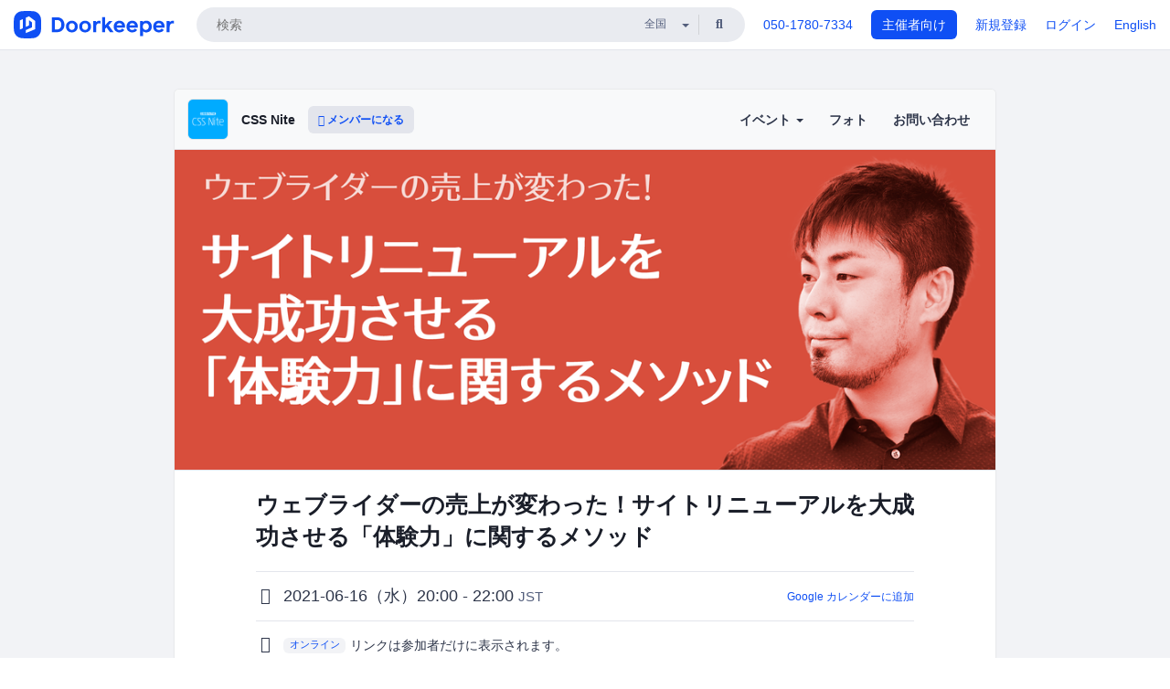

--- FILE ---
content_type: text/html; charset=utf-8
request_url: https://cssnite.doorkeeper.jp/events/121002
body_size: 13621
content:
<!DOCTYPE html>
<html lang='ja'>
<head>
<meta content='text/html;charset=UTF-8' http-equiv='content-type'>
<meta charset='utf-8'>
<meta content='IE=Edge,chrome=1' http-equiv='X-UA-Compatible'>
<meta content='width=device-width,initial-scale=1,maximum-scale=1,user-scalable=no' name='viewport'>
<meta content='telephone=no' name='format-detection'>
<meta content='195702240496602' property='fb:app_id'>
<title>
ウェブライダーの売上が変わった！サイトリニューアルを大成功させる「体験力」に関するメソッド - CSS Nite
 | Doorkeeper
</title>
<link rel="icon" type="image/x-icon" href="https://doorkeeper.jp/assets/favicon-2e40be8f198ee3cb97dccbfbb3959374981ae0164d4f349e1787ff5f4c336af8.ico" />
<link href='https://cssnite.doorkeeper.jp/events/121002' rel='canonical'>
<script type='application/ld+json'>{"@context":"https://schema.org","@type":"Event","name":"ウェブライダーの売上が変わった！サイトリニューアルを大成功させる「体験力」に関するメソッド","url":"https://cssnite.doorkeeper.jp/events/121002","startDate":"2021-06-16T20:00:00+09:00","endDate":"2021-06-16T22:00:00+09:00","eventAttendanceMode":"https://schema.org/OnlineEventAttendanceMode","description":"ウェブライダーの松尾 茂起さんをお迎えし、自社サイトのリニューアルを題材にコンテンツマーケティングについて深掘りいただきます。\n\n当日参加できない方も、こちらにお申し込みいただければ、後日アーカイブ（録画）を視聴いただけます。\n\r\n\r\nなお、イベント開催日以降のお申し込みはできません。\r\n\r\n\n##セッション概要：\n\nウェブライダーの売上が変わった！サイトリニューアルを大成功させる「体験力」...","offers":[{"@type":"Offer","availability":"https://schema.org/SoldOut","price":"4400","priceCurrency":"JPY","url":"https://cssnite.doorkeeper.jp/events/121002","availabilityEnds":"2021-06-16T20:00:00+09:00","validFrom":"2021-04-23T01:58:55+09:00"},{"@type":"Offer","availability":"https://schema.org/SoldOut","price":"5000","priceCurrency":"JPY","url":"https://cssnite.doorkeeper.jp/events/121002","availabilityEnds":"2021-06-14T20:00:00+09:00","validFrom":"2021-04-23T01:58:55+09:00"},{"@type":"Offer","availability":"https://schema.org/SoldOut","price":"0","priceCurrency":"JPY","url":"https://cssnite.doorkeeper.jp/events/121002","availabilityEnds":"2021-06-14T20:00:00+09:00","validFrom":"2021-04-23T01:58:55+09:00"},{"@type":"Offer","availability":"https://schema.org/SoldOut","price":"0","priceCurrency":"JPY","url":"https://cssnite.doorkeeper.jp/events/121002","availabilityEnds":"2021-06-16T20:00:00+09:00","validFrom":"2021-04-23T01:58:55+09:00"}],"organizer":{"url":"https://cssnite.doorkeeper.jp/","description":"CSS Nite（シーエスエス・ナイト）は、ウェブ制作に関わる方のためのセミナーイベント。2005年にスタートし、2022年10月で丸17年。\r\n\r\n仙台、大阪、岡山、札幌、甲府、神戸、福岡、長野、青森、名古屋、沖縄、福島など首都圏以外での“地方版”なども開催しています。地方版は、現地の有志などにより主催・運営されています。\r\n\r\nこれまでに、800回を超える関連イベントを通して、のべ75,...","@type":"Organization","name":"CSS Nite"},"location":{"@type":"VirtualLocation","url":"https://us02web.zoom.us/j/85200613360?pwd=OEl4aVFqVmNRQW80cEdEN0JZS2NqZz09"},"image":["https://doorkeeper.jp/rails/active_storage/representations/proxy/eyJfcmFpbHMiOnsibWVzc2FnZSI6IkJBaHBBeCtXQXc9PSIsImV4cCI6bnVsbCwicHVyIjoiYmxvYl9pZCJ9fQ==--82aeba99219d3d60761f1b6fa88db52f1959b118/eyJfcmFpbHMiOnsibWVzc2FnZSI6IkJBaDdCem9MWm05eWJXRjBTU0lJY0c1bkJqb0dSVlE2RkhKbGMybDZaVjkwYjE5c2FXMXBkRnNIYVFMb0F6QT0iLCJleHAiOm51bGwsInB1ciI6InZhcmlhdGlvbiJ9fQ==--91839951a073aea8822f6907dc8d81559a890706/cover-Doorkeeper-matsuo-01.png"]}</script>
<meta content='ウェブライダーの売上が変わった！サイトリニューアルを大成功させる「体験力」に関するメソッド' property='og:title'>
<meta content='activity' property='og:type'>
<meta content='https://doorkeeper.jp/rails/active_storage/representations/proxy/eyJfcmFpbHMiOnsibWVzc2FnZSI6IkJBaHBBeCtXQXc9PSIsImV4cCI6bnVsbCwicHVyIjoiYmxvYl9pZCJ9fQ==--82aeba99219d3d60761f1b6fa88db52f1959b118/eyJfcmFpbHMiOnsibWVzc2FnZSI6IkJBaDdCem9MWm05eWJXRjBTU0lJY0c1bkJqb0dSVlE2RkhKbGMybDZaVjkwYjE5c2FXMXBkRnNIYVFMb0F6QT0iLCJleHAiOm51bGwsInB1ciI6InZhcmlhdGlvbiJ9fQ==--91839951a073aea8822f6907dc8d81559a890706/cover-Doorkeeper-matsuo-01.png' property='og:image'>
<meta content='https://cssnite.doorkeeper.jp/events/121002' property='og:url'>
<meta content='CSS Nite' property='og:site_name'>
<meta name="twitter:card" content="summary_large_image">
<meta content='@doorkeeper_jp' name='twitter:site'>
<meta content='2021-06-16（水）20:00 - 22:00 ウェブライダーの松尾 茂起さんをお迎えし、自社サイトのリニューアルを題材にコンテンツマーケティングについて深掘りいただきます。

当日参加できない方も、こちらにお申し込みいただければ、後日アーカイブ（録画）を視聴いただけます。

なお、イベント開催日以降のお申し込みはできません。

セッション概要：ウェブライダーの売上が変わった！サイトリ...' name='twitter:description'>
<meta content='2021-06-16（水）20:00 - 22:00 ウェブライダーの松尾 茂起さんをお迎えし、自社サイトのリニューアルを題材にコンテンツマーケティングについて深掘りいただきます。

当日参加できない方も、こちらにお申し込みいただければ、後日アーカイブ（録画）を視聴いただけます。

なお、イベント開催日以降のお申し込みはできません。

セッション概要：ウェブライダーの売上が変わった！サイトリニューアルを大成功させる「体験力」に関するメソッド

2020年9月、株式会社ウェブライダーは、創業以来、最も重大な危機を迎えていました。
事業投資やコロナ禍の影響で、お問い合わせ件数が減り、売上が大...' property='og:description'>
<meta content='@cssnite' name='twitter:creator'>

<link rel="stylesheet" href="https://doorkeeper.jp/assets/fontawesome-6d53862a62d9076af1e6640213de3ab8114672a22f11aca4a0dd505304dea878.css" media="all" />
<link rel="stylesheet" href="https://doorkeeper.jp/assets/application-a7ca6442b36ff357134ea76775c81570b8873fe6fd80ba91fc22f78c56b3a689.css" media="all" />
<script src="https://doorkeeper.jp/assets/application-1c082e4d4428bb024ff379de01801b67c9e614217f5653cdf1dc3d215a8ac813.js"></script>
<script src="https://doorkeeper.jp/packs/js/app-774bc3e2b960369073bc.js" async="async"></script>
<link rel="stylesheet" href="https://doorkeeper.jp/packs/css/app-5989d222.css" async="async" media="screen" />
<meta name="csrf-param" content="authenticity_token" />
<meta name="csrf-token" content="cR9z1KDl6xzk2RHr/1o5krtW23Mvqj9DPAbvYQ9lzjDXN7B2g/PrBT+SYgeGPV+ytfh9k3RVYkIvjc8N2UnE2A==" />
<script async src="https://www.googletagmanager.com/gtag/js?id=UA-15834284-1"></script>
<script>
  window.dataLayer = window.dataLayer || [];
  function gtag(){dataLayer.push(arguments);}
  gtag('js', new Date());
  gtag('config', 'UA-15834284-1'); // Universal Analytics property.
 
    gtag('config', 'G-RCGBRG13Y4'); // Google Analytics 4 property.
  
    gtag('event', 'page_view', { 'send_to': 'G-HSFZ58MBT4' });
</script>
<script async='' src='https://www.googletagmanager.com/gtag/js?id=G-RCGBRG13Y4'></script>
<script>
  window.dataLayer = window.dataLayer || []; 
  function gtag(){dataLayer.push(arguments);} 
  gtag('js', new Date()); 
  gtag('config', 'G-RCGBRG13Y4');
</script>
<script>
  (function(w,d,s,l,i) {
    w[l]=w[l]||[];
    w[l].push({'gtm.start': new Date().getTime(),event:'gtm.js'});
    var f=d.getElementsByTagName(s)[0],
    j=d.createElement(s),dl=l!='dataLayer'?'&l='+l:'';
    j.async=true;
    j.src='https://www.googletagmanager.com/gtm.js?id='+i+dl;
    f.parentNode.insertBefore(j,f);
  })(window,document,'script','dataLayer','GTM-PPDS423');
</script>

<link rel="preload" as="style" href="https://glass.io/integration/glass.min.css" onload="this.onload=null;this.rel='stylesheet'" />
<script>
  window.glassApiKey = 'eurZwW4nhD1V8etacAW83Att';
  var s = document.createElement("script");
  s.type = "text/javascript";
  s.async = true;
  s.src = "https://glass.io/integration/glass.min.js";
  function load() {
    Glass.init();
  }
  s.onload = load;
  document.head.appendChild(s);
</script>
<script type="text/javascript">!function(e,t,n){function a(){var e=t.getElementsByTagName("script")[0],n=t.createElement("script");n.type="text/javascript",n.async=!0,n.src="https://beacon-v2.helpscout.net",e.parentNode.insertBefore(n,e)}if(e.Beacon=n=function(t,n,a){e.Beacon.readyQueue.push({method:t,options:n,data:a})},n.readyQueue=[],"complete"===t.readyState)return a();e.attachEvent?e.attachEvent("onload",a):e.addEventListener("load",a,!1)}(window,document,window.Beacon||function(){});</script>
<script type="text/javascript">
  window.Beacon('init', '9329d34b-d6c4-4abc-8115-ed0066b505cb')
</script>

<script>
//<![CDATA[
      (function(e,b){if(!b.__SV){var a,f,i,g;window.mixpanel=b;a=e.createElement("script");
      a.type="text/javascript";a.async=!0;a.src=("https:"===e.location.protocol?"https:":"http:")+
      '//cdn.mxpnl.com/libs/mixpanel-2.2.min.js';f=e.getElementsByTagName("script")[0];
      f.parentNode.insertBefore(a,f);b._i=[];b.init=function(a,e,d){function f(b,h){
      var a=h.split(".");2==a.length&&(b=b[a[0]],h=a[1]);b[h]=function(){b.push([h].concat(
      Array.prototype.slice.call(arguments,0)))}}var c=b;"undefined"!==typeof d?c=b[d]=[]:
      d="mixpanel";c.people=c.people||[];c.toString=function(b){var a="mixpanel";"mixpanel"!==d&&(a+="."+d);
      b||(a+=" (stub)");return a};c.people.toString=function(){return c.toString(1)+".people (stub)"};
      i="disable track track_pageview track_links track_forms register register_once alias unregister identify name_tag set_config people.set people.set_once people.increment people.append people.track_charge people.clear_charges people.delete_user".split(" ");
      for(g=0;g<i.length;g++)f(c,i[g]); b._i.push([a,e,d])};b.__SV=1.2}})(document,window.mixpanel||[]);
      mixpanel.init("2d0a9fadc66f322337b0428d60907db5");

//]]>
</script></head>
<body>
<!-- Google Tag Manager (noscript) -->
<noscript>
<iframe height='0' src='https://www.googletagmanager.com/ns.html?id=GTM-PPDS423' style='display:none;visibility:hidden' width='0'></iframe>
</noscript>
<!-- End Google Tag Manager (noscript) -->

<header class='app-header'>
<div class='app-header-inner'>
<div class='app-header-brand'>
<a class="doorkeeper" href="https://www.doorkeeper.jp/"><img alt="Doorkeeper" src="https://doorkeeper.jp/assets/logo-966182d4b3e6dab86edb746a9f7681769fc3928fc73b2776bbf36e3bc18d2674.svg" /></a>
</div>
<div class='app-header-search'>
<form class="search-form form" role="search" action="https://www.doorkeeper.jp/events" accept-charset="UTF-8" method="get">
<div class='search-compact'>
<div class='search-compact-inner'>
<input type="text" name="q" id="q" value="" class="search-compact-field" placeholder="検索" />
<div class='search-compact-location'>
<select name="prefecture_id" id="prefecture_id" class="search-compact-dropdown"><option value="">全国</option><option value="hokkaido">北海道</option>
<option value="aomori">青森</option>
<option value="iwate">岩手</option>
<option value="miyagi">宮城</option>
<option value="akita">秋田</option>
<option value="yamagata">山形</option>
<option value="fukushima">福島</option>
<option value="ibaraki">茨城</option>
<option value="tochigi">栃木</option>
<option value="gunma">群馬</option>
<option value="saitama">埼玉</option>
<option value="chiba">千葉</option>
<option value="tokyo">東京</option>
<option value="kanagawa">神奈川</option>
<option value="niigata">新潟</option>
<option value="toyama">富山</option>
<option value="ishikawa">石川</option>
<option value="fukui">福井</option>
<option value="yamanashi">山梨</option>
<option value="nagano">長野</option>
<option value="gifu">岐阜</option>
<option value="shizuoka">静岡</option>
<option value="aichi">愛知</option>
<option value="mie">三重</option>
<option value="shiga">滋賀</option>
<option value="kyoto">京都</option>
<option value="osaka">大阪</option>
<option value="hyogo">兵庫</option>
<option value="nara">奈良</option>
<option value="wakayama">和歌山</option>
<option value="tottori">鳥取</option>
<option value="shimane">島根</option>
<option value="okayama">岡山</option>
<option value="hiroshima">広島</option>
<option value="yamaguchi">山口</option>
<option value="tokushima">徳島</option>
<option value="kagawa">香川</option>
<option value="ehime">愛媛</option>
<option value="kochi">高知</option>
<option value="fukuoka">福岡</option>
<option value="saga">佐賀</option>
<option value="nagasaki">長崎</option>
<option value="kumamoto">熊本</option>
<option value="oita">大分</option>
<option value="miyazaki">宮崎</option>
<option value="kagoshima">鹿児島</option>
<option value="okinawa">沖縄</option></select>
</div>
<div class='search-compact-submit'>
<button type="submit" class="search-compact-btn"><i class="fas fa-search"></i></button>
</div>
</div>
</div>
</form>


</div>
<div class='app-header-nav'>
<nav class='app-header-nav-list'>
<div class='app-header-nav-item'><a href="tel:8105017807334">050-1780-7334</a></div>
<div class='app-header-nav-item hidden-xxs'><a class="btn btn-primary btn-block" href="https://www.doorkeeper.jp/organizers?locale=ja">主催者向け</a></div>
<div class='app-header-nav-item hidden-xxs'><a href="https://manage.doorkeeper.jp/user/sign_up?continue=https%3A%2F%2Fcssnite.doorkeeper.jp%2Fevents%2F121002">新規登録</a></div>
<div class='app-header-nav-item'><a href="https://manage.doorkeeper.jp/user/sign_in?continue=https%3A%2F%2Fcssnite.doorkeeper.jp%2Fevents%2F121002">ログイン</a></div>
<div class='app-header-nav-item hidden-xxs'><a rel="nofollow" href="https://cssnite.doorkeeper.jp/events/121002?locale=en&amp;switch_locale=true">English</a></div>
<div class='app-header-search-mobile' style='margin-right: 0; margin-left: 20px;'>
<button id='mobile-search-btn'>
<i class="fas fa-search search-icon"></i>
<i class="fas fa-times close-icon"></i>
</button>
</div>
</nav>
</div>
</div>
</header>


<div class='content client-full-width'>
<div class='client-container'>
<div class='community-page'>
<div class='community-header'>
<div class='community-header-inner'>
<div class='community-header-info'>
<div class='community-profile-picture'>
<a href="/"><img alt="CSS Nite" src="https://doorkeeper.jp/rails/active_storage/representations/proxy/eyJfcmFpbHMiOnsibWVzc2FnZSI6IkJBaHBBNUpqQVE9PSIsImV4cCI6bnVsbCwicHVyIjoiYmxvYl9pZCJ9fQ==--8840386bf385e59b18f5a02579670d138fde1a02/eyJfcmFpbHMiOnsibWVzc2FnZSI6IkJBaDdCem9MWm05eWJXRjBTU0lJY0c1bkJqb0dSVlE2RTNKbGMybDZaVjloYm1SZmNHRmtXd2RwQWNocEFjZz0iLCJleHAiOm51bGwsInB1ciI6InZhcmlhdGlvbiJ9fQ==--e0e57e8ab7f02a9e57804bb53ef80c2bdc861848/logo-cssnite2017.png" /></a>
</div>
<h4 class='community-title'>
<a href="/">CSS Nite</a>
</h4>
<a class='visible-sm visible-xs btn btn-add-community' data-toggle='collapse' href='#community-nav'>
<i class="fas fa-bars"></i>
</a>
<a class="btn btn-sm btn-add-community hidden-sm hidden-xs" href="/member/new"><i class="fas fa-plus"></i> メンバーになる</a>
</div>
<ul class='community-nav collapse' id='community-nav'>
<li class='community-nav-item visible-sm visible-xs'>
<a class="community-nav-link" href="/member/new">メンバーになる</a>
</li>
<li class='community-nav-item hidden-xs hidden-sm'>
<div class='dropdown'>
<a class='dropdown-toggle community-nav-link' data-toggle='dropdown' href='#' id='eventsDropdown'>
イベント
<span class='caret'></span>
</a>
<ul class='dropdown-menu'>
<li><a class="community-nav-link" href="/events/upcoming">開催予定イベント</a></li>
<li><a class="community-nav-link" href="/events/past">過去のイベント</a></li>
</ul>
</div>
</li>
<li class='visible-xs visible-sm community-nav-item'><a class="community-nav-link" href="/events/upcoming">開催予定イベント</a></li>
<li class='visible-xs visible-sm community-nav-item'><a class="community-nav-link" href="/events/past">過去のイベント</a></li>
<li class='community-nav-item'>
<a class="community-nav-link" href="/photos">フォト</a>
</li>
<li class='community-nav-item'>
<a class="community-nav-link" href="/contact/new?event_id=121002">お問い合わせ
</a></li>
</ul>
</div>
</div>


<div class='community-content'>
<div class="community-content-banner-top"><img class="event-banner-image" src="https://doorkeeper.jp/rails/active_storage/representations/proxy/eyJfcmFpbHMiOnsibWVzc2FnZSI6IkJBaHBBeCtXQXc9PSIsImV4cCI6bnVsbCwicHVyIjoiYmxvYl9pZCJ9fQ==--82aeba99219d3d60761f1b6fa88db52f1959b118/eyJfcmFpbHMiOnsibWVzc2FnZSI6IkJBaDdCem9MWm05eWJXRjBTU0lJY0c1bkJqb0dSVlE2RkhKbGMybDZaVjkwYjE5c2FXMXBkRnNIYVFMb0F6QT0iLCJleHAiOm51bGwsInB1ciI6InZhcmlhdGlvbiJ9fQ==--91839951a073aea8822f6907dc8d81559a890706/cover-Doorkeeper-matsuo-01.png" /></div>
<div class='community-container community-content-title-wrap'>
<h1 class='community-content-title'>ウェブライダーの売上が変わった！サイトリニューアルを大成功させる「体験力」に関するメソッド</h1>
<div class='community-event-info-wrap'>
<div class='community-event-info-label'>
<i class="far fa-clock"></i>
</div>
<div class='community-event-info-content'>
<date class='community-event-info-date'>
2021-06-16（水）20:00 - 22:00
<small class='text-muted'>JST</small>
</date>
<div class='community-event-info-action'><a href="https://www.google.com/calendar/event?action=TEMPLATE&amp;text=%E3%82%A6%E3%82%A7%E3%83%96%E3%83%A9%E3%82%A4%E3%83%80%E3%83%BC%E3%81%AE%E5%A3%B2%E4%B8%8A%E3%81%8C%E5%A4%89%E3%82%8F%E3%81%A3%E3%81%9F%EF%BC%81%E3%82%B5%E3%82%A4%E3%83%88%E3%83%AA%E3%83%8B%E3%83%A5%E3%83%BC%E3%82%A2%E3%83%AB%E3%82%92%E5%A4%A7%E6%88%90%E5%8A%9F%E3%81%95%E3%81%9B%E3%82%8B%E3%80%8C%E4%BD%93%E9%A8%93%E5%8A%9B%E3%80%8D%E3%81%AB%E9%96%A2%E3%81%99%E3%82%8B%E3%83%A1%E3%82%BD%E3%83%83%E3%83%89&amp;details=https%3A%2F%2Fcssnite.doorkeeper.jp%2Fevents%2F121002&amp;dates=20210616T110000Z%2F20210616T130000Z&amp;location=&amp;trp=true&amp;sprop=website:https%3A%2F%2Fcssnite.doorkeeper.jp%2F&amp;sprop=name:CSS+Nite+%28Doorkeeper%29">Google カレンダーに追加</a></div>
</div>
</div>
<div class='community-event-info-wrap'>
<div class='community-event-info-label'>
<i class="fas fa-map-marker-alt"></i>
</div>
<div class='community-event-info-content'>
<a class="label label-link" style="margin-right: 5px" href="https://www.doorkeeper.jp/online/events">オンライン</a>
<span>
リンクは参加者だけに表示されます。
</span>
</div>
</div>
</div>
<div class='community-container'>
<div class='community-event-ticket'>

<div class='row'>
<div class='col-md-4' style='padding-top: 25px; padding-bottom: 25px'>
<span class='btn btn-default btn-block disabled'>申し込む</span>
<div class='text-center' style='margin-top: 10px;'>
<p>申し込み受付は終了しました</p>
<p><a href="/member/new">今後イベント情報を受け取る</a></p>
</div>



</div>
<div class='col-md-8 client-event-ticket'>
<table class='table'>
<tbody>
<tr>
<th class='ticket-type-description'>事前購入（カード決済）</th>
<td class='ticket-type-admission-type'>
4,400円
<span class='small'>前払い</span>
</td>
</tr>
<tr>
<th class='ticket-type-description'>事前購入（銀行振込）</th>
<td class='ticket-type-admission-type'>
5,000円
<span class='small'>前払い</span>
</td>
</tr>
<tr>
<th class='ticket-type-description'>協賛企業枠</th>
<td class='ticket-type-admission-type'>
無料
</td>
</tr>
<tr>
<th class='ticket-type-description'>出演者、スタッフ</th>
<td class='ticket-type-admission-type'>
無料
</td>
</tr>
</tbody>
</table>

</div>
</div>
</div>
</div>
<div class='community-container community-event-description'>
<h4 class='community-section-title'>詳細</h4>
<div class='processed-markdown'><p>ウェブライダーの松尾 茂起さんをお迎えし、自社サイトのリニューアルを題材にコンテンツマーケティングについて深掘りいただきます。</p>

<p style="color: red; font-weight: bold;">当日参加できない方も、こちらにお申し込みいただければ、後日アーカイブ（録画）を視聴いただけます。</p>

<p>なお、イベント開催日以降のお申し込みはできません。</p>

<h2 style="margin-top: 2em; border-bottom: none; font-size: 1.5em;background-color:#0AF; color:#fff; padding: 10px 20px; border-radius: 5px;">セッション概要：<br>ウェブライダーの売上が変わった！サイトリニューアルを大成功させる「体験力」に関するメソッド</h2>

<p>2020年9月、株式会社ウェブライダーは、創業以来、最も重大な危機を迎えていました。<br>
事業投資やコロナ禍の影響で、お問い合わせ件数が減り、売上が大きく落ち込み始めていたのです。</p>

<p>そんな中、ウェブライダーは起死回生の策として、自社サイトのリニューアルに踏み出します。<br>
そのサイトリニューアルで大切にしたことは、自分たちの「価値」を疑似体験してもらうための「体験力」を意識したコンテンツ制作。<br>
リニューアルと並行して実施されたあるクライアントとのコラボコンテンツの成果も重なり、ウェブライダーの売上は見事V字回復。創業以来の危機を抜け出すことができたのでした。<br>
本セッションでは、そんなウェブライダーが挑んだた「体験力」を意識したサイトリニューアルの裏側や、コロナ禍だからこそ大切にしたい「体験力」を意識したコンテンツマーケティングについてお話しします。</p>

<p>電子書籍含めて累計17万部のベストセラーとなった「沈黙シリーズ」や、のべ1,200人以上の方が申し込んだ「ウェブライダー式SEO 超集中講座」の舞台裏も含め、さまざまな成功事例をもとにお話しする2時間。</p>

<p>発注側、受注側にかかわらず、サイト改善やコンテンツ制作と向き合うすべての方の参考になれば幸いです。</p>

<div style="background-color: #efefef; padding: 1px 20px 15px; border-radius: 5px; margin-bottom: 1em;">
  <h4 style="margin-top: 1.3em; border-bottom: none; font-size:1.5em;">松尾 茂起<span style="font-size: .5em;font-weight: normal;color: #676767;vertical-align: middle;">（Shigeoki Matsuo）</span></h4>
  <p><img alt="" src="https://cssnite.jp/images/matsuo-webrider-2021.jpg" class="right" width="130" style="float:right; margin-left:1em;margin-bottom:1em;border-radius: 50%;"></p><p>関西学院大学 経済学部を卒業後、音楽系の制作会社に勤務し、大手舞台音楽などの制作に携わる。</p><p>その後、独立し、2010年に<a href="https://web-rider.jp/" rel="nofollow">株式会社ウェブライダー</a>を設立。</p><p>検索集客を軸としたWeb集客のコンサルティングやコンテンツ制作を手がけ、多くの企業のWebマーケティングを支援。</p><p>これまでにプロデュースした主なコンテンツは「<a href="https://www.amazon.co.jp/dp/4844366238/ref=cm_sw_r_tw_dp_U_x_bQ32DbF8KWW3N" rel="nofollow">沈黙のWebライティング</a>」「<a href="https://www.amazon.co.jp/dp/484436474X/ref=cm_sw_r_tw_dp_U_x_OQ32DbVK087NJ" rel="nofollow">沈黙のWebマーケティング</a>」「<a href="https://wine-good.jp/" rel="nofollow">美味しいワイン</a>」「<a href="https://izakaya-good.jp/" rel="nofollow">美味い居酒屋</a>」「<a href="https://betters.me/" rel="nofollow">Betters</a>」「<a href="https://check-list.jp/" rel="nofollow">CHECK-LIST</a>」など。</p><p>沈黙シリーズは書籍化後、 電子書籍含め17万部を超えるベストセラーとなり、今も多くの方に読まれている。</p><p>事業のプロデュースも積極的におこない、2017年秋に文章作成アドバイスツール「<a href="https://rider-store.jp/bun-ken/" rel="nofollow">文賢（ブンケン）</a>」、2020年夏に話し手と聞き手をつなげるプラットフォーム「<a href="https://kumareru.com/" rel="nofollow">クマレル</a>」をそれぞれプロデュース。</p><p>最近では、自社サイトのリニューアルの過程をストーリーにまとめた「<a href="https://www.cpi.ad.jp/web-renewal/" rel="nofollow">大改善！劇的Webリニューアル</a>」を連載。</p></div>

<h2 style="margin-top: 2em; border-bottom: none; font-size: 1.5em;background-color:#0AF; color:#fff; padding: 10px 20px; border-radius: 5px;">イベント概要</h2>

<ul>
<li>開催日：2021年6月16日[水] 20:00-22:00（23:00までアフタートーク）</li>
<li>形式：オンライン（Zoomウェビナー）</li>
<li>参加費：4,400円</li>
</ul>

<h3>当日の進行などに関して</h3>

<ul>
<li>19:50以降にZoomにログインしてください。Zoomアプリは最新版にしておくことをオススメします。</li>
<li>Zoomウェビナーのため、参加される方のカメラ、マイクは自動的にオフになっています（オンにできません）。</li>
<li>質問事項は、Zoomウェビナー内の「Q&amp;A」でなく、<a href="https://app.sli.do/event/" rel="nofollow">Sli.do</a>にご記入ください。事前に記入いただくことも可能です。</li>
<li>ツイートされる場合には、ハッシュタグは「#cssnite」をお付けください。</li>
<li>終演時間は若干の延長の可能性があります。また、終了後、1時間を目安に「アフタートーク」を予定。</li>
</ul>

<h3>視聴環境</h3>

<p>ハンズオンとして参加される方は、Zoomの視聴用のデバイスと操作用のPCを分けてご用意いただくのがオススメです。</p>

<ul>
<li>操作用のPC</li>
<li>Zoom視聴用のデバイス（PC/タブレット/スマホ）</li>
</ul>

<h3>視聴環境</h3>

<p>ハンズオンとして参加される方は、Zoomの視聴用のデバイスと操作用のPCを分けてご用意いただくのがオススメです。</p>

<ul>
<li>操作用のPC</li>
<li>Zoom視聴用のデバイス（PC/タブレット/スマホ）</li>
</ul>

<h3>後日の視聴</h3>

<p>当日見られなかった方、および、改めて見返したい方には、5日後（翌月曜日）に発行するフォローアップメールにて視聴URLをお知らせします。</p>

<ul>
<li>動画の公開は開催から3週間を予定。</li>
</ul>

<p><img src="https://cssnite.jp/images/doorkeeper-cssnite-flow-2021.png" alt=""></p>

<h3>その他</h3>

<ul>
<li>開催前に「カウントダウンメール」、開催後に「フォローアップメール」をお送りします。こちらを必ずご一読ください。</li>
<li>本セミナーのタイトルや内容は調整されることがあります。</li>
<li>内容は変更ありませんが、当初掲載していたセミナーのタイトルを変更しました（2021年6月6日）。</li>
</ul>

<h2 style="margin-top: 2em; border-bottom: none; font-size: 1.5em;background-color:#0AF; color:#fff; padding: 10px 20px; border-radius: 5px;">協賛</h2>

<p>CSS Niteには次の企業をはじめ、<a href="http://cssnite.jp/about/sponsor2020-list.html" rel="nofollow">多くの制作会社に協賛</a>いただいています。</p>

<p><a href="https://maboroshi.biz/" rel="nofollow"><img src="https://cssnite.jp/images/logo-maboroshi.png" alt="" style="width: 210px; margin-right: 30px; "></a><a href="http://www.un-t.com/" rel="nofollow"><img src="https://cssnite.jp/images/logo-unT.png" alt="" style="width: 210px; margin-right: 30px; "></a><a href="https://www.concentinc.jp/" rel="nofollow"><img src="https://cssnite.jp/images/logo-concent.png" alt="" style="width: 210px; margin-right: 30px; "></a></p>

<p><img src="https://cssnite.jp/images/logo-hertz.png" alt="株式会社ヘルツ" style="width: 210px; margin-right: 30px; "><a href="https://www.webconsultant.or.jp/" rel="nofollow"><img src="https://cssnite.jp/images/logo-webca.png" alt="一般社団法人ウェブコンサルタント協会" style="width: 210px; margin-right: 30px; "></a><a href="https://www.a-blogcms.jp/" rel="nofollow"><img src="https://cssnite.jp/images/logo-ablogcms.png" alt="a-blog cms" style="width: 210px; margin-right: 30px;"></a></p>
</div>
<div class='btn-group' style='margin-top: 2em;'>
<a class="btn btn-subtle btn-sm" data-click-track="Share event" data-click-track-properties="{&quot;network&quot;:&quot;facebook&quot;,&quot;location&quot;:&quot;event_page&quot;}" href="https://www.facebook.com/dialog/share?app_id=195702240496602&amp;display=page&amp;href=https%3A%2F%2Fcssnite.doorkeeper.jp%2Fevents%2F121002&amp;redirect_uri=https%3A%2F%2Fmanage.doorkeeper.jp%2Fgroups%2Fcssnite%2Fevents%2F121002"><i class="fab fa-facebook"></i> シェア</a>
<a class="btn btn-subtle btn-sm" target="_blank" data-click-track="Share event" data-click-track-properties="{&quot;network&quot;:&quot;twitter&quot;,&quot;location&quot;:&quot;event_page&quot;}" href="https://twitter.com/intent/tweet?hashtags=cssnite&amp;related=doorkeeper_jp%3A%E3%82%A4%E3%83%99%E3%83%B3%E3%83%88%E3%83%BB%E3%82%B3%E3%83%9F%E3%83%A5%E3%83%8B%E3%83%86%E3%82%A3%E9%81%8B%E5%96%B6&amp;text=%E3%82%A6%E3%82%A7%E3%83%96%E3%83%A9%E3%82%A4%E3%83%80%E3%83%BC%E3%81%AE%E5%A3%B2%E4%B8%8A%E3%81%8C%E5%A4%89%E3%82%8F%E3%81%A3%E3%81%9F%EF%BC%81%E3%82%B5%E3%82%A4%E3%83%88%E3%83%AA%E3%83%8B%E3%83%A5%E3%83%BC%E3%82%A2%E3%83%AB%E3%82%92%E5%A4%A7%E6%88%90%E5%8A%9F%E3%81%95%E3%81%9B%E3%82%8B%E3%80%8C%E4%BD%93%E9%A8%93%E5%8A%9B%E3%80%8D%E3%81%AB%E9%96%A2%E3%81%99%E3%82%8B%E3%83%A1%E3%82%BD%E3%83%83%E3%83%89&amp;url=https%3A%2F%2Fcssnite.doorkeeper.jp%2Fevents%2F121002&amp;via=cssnite"><i class="fab fa-twitter"></i> ツイート</a>
</div>
</div>

<div class='community-event-about'>
<div class='community-container'>
<h4 class='community-section-title'>
コミュニティについて
</h4>
<div class='community-event-about-wrap'>
<div class='community-profile-picture large'>
<a href="/"><img alt="CSS Nite" src="https://doorkeeper.jp/rails/active_storage/representations/proxy/eyJfcmFpbHMiOnsibWVzc2FnZSI6IkJBaHBBNUpqQVE9PSIsImV4cCI6bnVsbCwicHVyIjoiYmxvYl9pZCJ9fQ==--8840386bf385e59b18f5a02579670d138fde1a02/eyJfcmFpbHMiOnsibWVzc2FnZSI6IkJBaDdCem9MWm05eWJXRjBTU0lJY0c1bkJqb0dSVlE2RTNKbGMybDZaVjloYm1SZmNHRmtXd2RwQWNocEFjZz0iLCJleHAiOm51bGwsInB1ciI6InZhcmlhdGlvbiJ9fQ==--e0e57e8ab7f02a9e57804bb53ef80c2bdc861848/logo-cssnite2017.png" /></a>
</div>
<div class='community-profile-info'>
<h3 class='community-title'>
CSS Nite
</h3>
<div class='community-metadata-group'>
<ul class='community-metadata-list'>
<li class='community-metadata-list-item'>
<a class="label label-link" href="https://www.doorkeeper.jp/prefectures/tokyo">東京</a>
</li>
<li class='community-metadata-list-item'>
<a class="label label-link" href="https://www.doorkeeper.jp/topics/design">デザイン</a>
</li>
<li class='community-metadata-list-item'>
<a class="label label-link" href="https://www.doorkeeper.jp/topics/css">CSS</a>
</li>
<li class='community-metadata-list-item'>
<a class="label label-link" href="https://www.doorkeeper.jp/topics/html5">HTML5</a>
</li>
<li class='community-metadata-list-item'>
<a class="label label-link" href="https://www.doorkeeper.jp/topics/web">Web</a>
</li>
<li class='community-metadata-list-item'>
<a class="label label-link" href="https://www.doorkeeper.jp/topics/user-experience">UX</a>
</li>
</ul>
</div>
<p class='community-description'>
CSS Nite（シーエスエス・ナイト）は、ウェブ制作に関わる方のためのセミナーイベント。2005年にスタートし、2022年10月で丸17年。

仙台、大阪、岡山、札幌、甲府、神戸、福岡、長野、青森、名古屋、沖縄、福島など首都圏以外での“地方版”なども開催しています。地方版は、現地の有志などにより主催・運営されています。

これまでに、800回を超える関連イベントを通して、のべ75,000名...</p>
<a class="btn btn-primary" href="/member/new"><i class="fas fa-plus"></i>
メンバーになる
</a></div>
</div>
</div>
</div>


</div>
</div>
</div>
</div>

<footer class='app-footer compact-footer'>
<div class='app-footer-inner'>
<div class='app-footer-block'>
<ul>
<li><a href="/contact/new?event_id=121002">主催者にお問い合わせ</a></li>
<li><a href="https://support.doorkeeper.jp/collection/5-collection">ヘルプ</a></li>
<li><a href="https://www.doorkeeper.jp/terms">利用規約</a></li>
<li><a href="https://www.doorkeeper.jp/privacy">プライバシーポリシー</a></li>
<li><a href="https://www.doorkeeper.jp/report_copyright_infringment">著作権侵害の報告について</a></li>
<li><a href="/legal">特定商取引法に基づく表記</a></li>
<li><a rel="nofollow" href="?locale=en&amp;switch_locale=true">English</a></li>
</ul>
Powered by
<a href="https://www.doorkeeper.jp/">Doorkeeper</a>
</div>
</div>
</footer>

<div id='jstemplates'></div>

<div class='modal fade' id='modal_overlay' role='dialog' tabindex='-1'>
<div class='modal-dialog'>
<div class='modal-content'>
<div class='unloaded-state'>
<div class="modal-header"><button type="button" class="close" data-dismiss="modal" aria-label="Close"><span aria-hidden="true">&times;</span></button><h4 class="modal-title">送信中...</h4></div>
<div class='modal-body'>
<div class='text-center'>
<i class="fas fa-sync fa-spin fa-4x"></i>
</div>
</div>
<div class='modal-footer'>
<a class='btn btn-default' data-dismiss='modal' href='#'>閉じる</a>
</div>
</div>
<div class='loaded-state'></div>
</div>
</div>
</div>

<script>
  mixpanel.register_once({
    'First URL': 'https://cssnite.doorkeeper.jp/events/121002'
  });
</script>
<script>
//<![CDATA[
mixpanel.track("Public Event Page", {"locale":"ja","user_signed_in":false,"group_subdomain":"cssnite","group_id":293,"event_id":121002,"published":true,"title_length":45,"description_length":4636,"banner_present":true,"show_members":false,"registered_count":107,"event_full":false,"show_map":true,"venue_name_length":0,"address_length":0});
//]]>
</script></body>
</html>

